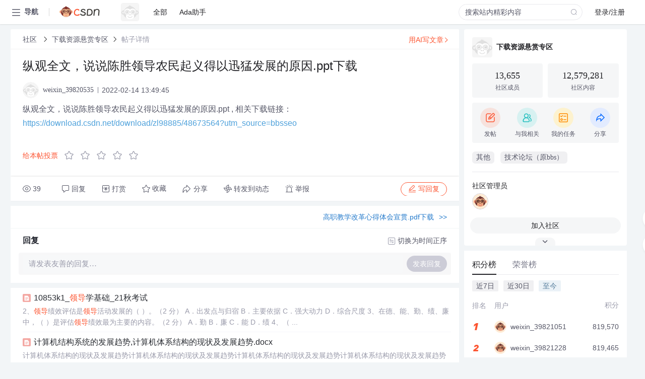

--- FILE ---
content_type: text/html; charset=utf-8
request_url: https://bbs.csdn.net/topics/604752551
body_size: 14433
content:
<!doctype html><html lang="zh" data-server-rendered="true" data-v-6816b447><head><title>纵观全文&amp;#xff0c;说说陈胜领导农民起义得以迅猛发展的原因.ppt下载-CSDN社区</title> <meta name="keywords" content=""> <meta name="description" content="以下内容是CSDN社区关于纵观全文&amp;#xff0c;说说陈胜领导农民起义得以迅猛发展的原因.ppt下载相关内容，如果想了解更多关于下载资源悬赏专区社区其他内容，请访问CSDN社区。"> <meta http-equiv="content-type" content="text/html;charset=utf-8"> <meta name="viewport" content="width=device-width"> <meta name="referrer" content="always"> <!----> <!----> <meta name="applicable-device" content="pc"> <!----> <!----> <!----> <!----> <!----> <!----> <!----> <link rel="shortcut icon" href="https://g.csdnimg.cn/static/logo/favicon32.ico" type="image/x-icon"> <link rel="canonical" href="https://bbs.csdn.net/topics/604752551"> 
          <meta name="csdnFooter" content='{"type":"2","el":".public_pc_right_footer2020"}'>
       <!----> 
          <meta name="report" content={"spm":"1035.2249","pid":"ucenter","extra":"{\"id\":381,\"topicId\":604752551}"} />
       <script src="https://g.csdnimg.cn/??lib/jquery/1.12.4/jquery.min.js,user-tooltip/2.7/user-tooltip.js,lib/qrcode/1.0.0/qrcode.min.js"></script> <script src='//g.csdnimg.cn/common/csdn-report/report.js' type='text/javascript'></script> 
         <script src="https://g.csdnimg.cn/user-ordercart/2.1.0/user-ordercart.js?ts=2.1.0"></script>
       <!----> 
          <script src="https://g.csdnimg.cn/common/csdn-login-box/csdn-login-box.js" defer></script>
       
         <script src="https://g.csdnimg.cn/user-ordertip/3.0.2/user-ordertip.js?t=3.0.2"></script>
       <!----> <!----> 
         <script src="https://g.csdnimg.cn/user-accusation/1.0.3/user-accusation.js"></script>
       
        <script type="application/ld+json">
          {
            "@context": "https://ziyuan.baidu.com/contexts/cambrian.jsonld",
            "@id": "https://bbs.csdn.net/topics/604752551",
            "appid": "1638831770136827",
            "pubDate": "2022-02-14T13:49:45+08:00",
            "title": "纵观全文&#xff0c;说说陈胜领导农民起义得以迅猛发展的原因.ppt下载",
            "upDate": "2022-02-14T13:49:50+08:00"
          }
        </script>
       <!----> <!----> <!----> <!----><link rel="stylesheet" href="https://csdnimg.cn/release/cmsfe/public/css/common.3b782f12.css"><link rel="stylesheet" href="https://csdnimg.cn/release/cmsfe/public/css/tpl/ccloud-detail/index.9badf0c8.css"></head> <body><!----> <div id="app"><div><div class="main"><div class="page-container page-component"><div data-v-6816b447><div class="home_wrap" style="padding-top:48px;background-color:#f2f5f7;" data-v-6816b447><div data-v-6816b447>
        <script type="text/javascript" src="https://g.csdnimg.cn/lib/swiper/6.0.4/js/swiper.js" defer></script>
      </div> <div id="floor-user-content_562" data-editor="1111" data-v-6816b447><div comp-data="[object Object]" data-v-229a00b0><div data-v-51b52e74 data-v-229a00b0><div id="pub-short" data-v-51b52e74></div> <div id="pub-long" data-v-51b52e74></div></div> <!----> <div class="content detail-content-box cloud-maintainer" data-v-229a00b0><div class="detail-container com-list-box" data-v-4a5a7f56 data-v-229a00b0><div class="detail-main" data-v-4a5a7f56><div class="inner" data-v-4a5a7f56><div class="msgComponent" data-v-56585d28 data-v-4a5a7f56><!----> <div class="cloud-breadcrumb" data-v-56585d28><div aria-label="Breadcrumb" role="navigation" class="el-breadcrumb" data-v-56585d28><span class="el-breadcrumb__item" data-v-56585d28><span role="link" class="el-breadcrumb__inner"><a href="https://bbs.csdn.net" class="active" data-v-56585d28>
          社区
        </a></span><span role="presentation" class="el-breadcrumb__separator"></span></span> <span class="el-breadcrumb__item" data-v-56585d28><span role="link" class="el-breadcrumb__inner"><a href="https://bbs.csdn.net/forums/DownloadReward" class="active" data-v-56585d28>下载资源悬赏专区</a></span><span role="presentation" class="el-breadcrumb__separator"></span></span> <!----> <span class="el-breadcrumb__item" data-v-56585d28><span role="link" class="el-breadcrumb__inner"><a href="" class="forbit" data-v-56585d28>帖子详情</a></span><span role="presentation" class="el-breadcrumb__separator"></span></span></div></div> <!----> <div class="type-main" data-v-56585d28><!----> <div class="rich-text msg-item msg-rich" data-v-0c168368 data-v-56585d28><div class="item-desc-wrap" data-v-0c168368><div class="item-title" data-v-0c168368><!----> <div class="blog" style="padding-top: 17px;" data-v-0c168368><div class="flex align-items-center" data-v-0c168368><!----> <h1 data-v-0c168368>纵观全文&#xff0c;说说陈胜领导农民起义得以迅猛发展的原因.ppt下载</h1></div> <div class="user-card" data-v-0c168368><div class="user-title flex align-center" data-v-21e3c89c data-v-0c168368><a href="https://blog.csdn.net/weixin_39820535" target="_blank" class="flex align-center" data-v-21e3c89c><img src="https://g.csdnimg.cn/static/user-img/default-user.png" alt class="head" data-v-21e3c89c> <span class="name" data-v-21e3c89c>weixin_39820535</span></a> <span class="cop flex1" data-v-21e3c89c><!----> <!----> <!----> <span class="cop-p time" data-v-21e3c89c>2022-02-14 13:49:45</span>  <!----></span> <div class="foot-btn-more" data-v-21e3c89c><!----> <!----></div></div></div> <!----> <!----> <!----> <div id="blogDetail2" class="markdown_views htmledit_views" data-v-0c168368>纵观全文&#xff0c;说说陈胜领导农民起义得以迅猛发展的原因.ppt
, 相关下载链接&#xff1a;<a href="https://download.csdn.net/download/zl98885/48673564?utm_source&#61;bbsseo">https://download.csdn.net/download/zl98885/48673564?utm_source&#61;bbsseo</a></div></div></div></div> <div class="test" data-v-0c168368>
      ...全文
    </div> <!----></div> <!----> <!----> <!----> <!----> <!----> <div class="vote-outer" style="margin-bottom: 16px;" data-v-56585d28><div class="vote-content" data-v-6331320d data-v-56585d28></div></div> <div class="rates-outer flex align-items-center" data-v-756eb1fa data-v-56585d28><!----> <div role="slider" aria-valuenow="0" aria-valuemin="0" aria-valuemax="5" tabindex="0" class="el-rate" data-v-756eb1fa><span class="el-rate__item" style="cursor:pointer;"><i class="el-rate__icon el-icon-star-off" style="color:#999AAA;"><!----></i></span><span class="el-rate__item" style="cursor:pointer;"><i class="el-rate__icon el-icon-star-off" style="color:#999AAA;"><!----></i></span><span class="el-rate__item" style="cursor:pointer;"><i class="el-rate__icon el-icon-star-off" style="color:#999AAA;"><!----></i></span><span class="el-rate__item" style="cursor:pointer;"><i class="el-rate__icon el-icon-star-off" style="color:#999AAA;"><!----></i></span><span class="el-rate__item" style="cursor:pointer;"><i class="el-rate__icon el-icon-star-off" style="color:#999AAA;"><!----></i></span><span class="el-rate__text" style="color:#555666;"></span></div></div> <!----> <!----></div> <div class="detail-commentbar-box" data-v-56585d28><div class="commentToolbar" data-v-d10a0ac8 data-v-56585d28><div class="user-operate clearTpaErr" data-v-d10a0ac8><span class="sacn" data-v-d10a0ac8><i class="tool-icon icon-sacn" data-v-d10a0ac8></i><span class="num" data-v-d10a0ac8>39</span></span> <span data-report-click="{&quot;spm&quot;:&quot;3001.5988&quot;}" class="reply" data-v-d10a0ac8><i class="tool-icon icon-reply" data-v-d10a0ac8></i><span data-v-d10a0ac8>回复</span></span> <!----> <span class="pay-money" data-v-d10a0ac8><i class="tool-icon icon-pay" data-v-d10a0ac8></i><span data-v-d10a0ac8>打赏</span></span> <span data-report-click="{&quot;spm&quot;:&quot;3001.5987&quot;}" class="collect" data-v-d10a0ac8><i class="tool-icon icon-collect" data-v-d10a0ac8></i>收藏<!----></span> <div class="handle-item share" data-v-ca030a68 data-v-d10a0ac8><span height="384" data-v-ca030a68><div role="tooltip" id="el-popover-6200" aria-hidden="true" class="el-popover el-popper popo share-popover" style="width:265px;display:none;"><!----><div id="tool-QRcode" class="QRcode" data-v-ca030a68><img src="https://csdnimg.cn/release/cmsfe/public/img/shareBg2.05330abf.png" alt="" class="share-bg" data-v-ca030a68> <div class="share-bg-box" data-v-ca030a68><div class="share-content" data-v-ca030a68><img src="https://g.csdnimg.cn/static/user-img/default-user.png" alt="" class="share-avatar" data-v-ca030a68> <div class="share-tit" data-v-ca030a68>纵观全文&amp;#xff0c;说说陈胜领导农民起义得以迅猛发展的原因.ppt下载</div> <div class="share-dec" data-v-ca030a68>纵观全文，说说陈胜领导农民起义得以迅猛发展的原因.ppt , 相关下载链接：https://download.csdn.net/download/zl98885/48673564?utm_source=bbsseo</div> <span class="copy-share-url" data-v-ca030a68>复制链接</span> <div class="shareText" data-v-ca030a68>
            
          </div></div> <div class="share-code" data-v-ca030a68><div class="qrcode" data-v-ca030a68></div> <div class="share-code-text" data-v-ca030a68>扫一扫</div></div></div></div> </div><span class="el-popover__reference-wrapper"><div class="tool-btn share" data-v-d10a0ac8><i class="cty-share" data-v-d10a0ac8></i> <span data-v-d10a0ac8>分享</span></div></span></span></div> <span class="blink-btn" data-v-d10a0ac8><i class="icon-blink" data-v-d10a0ac8></i> <span data-v-d10a0ac8>转发到动态</span></span> <!----> <!----> <span class="report" data-v-d10a0ac8><i class="tool-icon icon-report" data-v-d10a0ac8></i><span data-v-d10a0ac8>举报</span></span> <div class="edit-item" data-v-829a41e2 data-v-d10a0ac8><!----></div> <!----> <div class="reply-box" data-v-d10a0ac8><span data-report-click="{&quot;spm&quot;:&quot;3001.5990&quot;}" class="reply reply-act" data-v-d10a0ac8><i class="icon-edit" data-v-d10a0ac8></i>
        写回复</span></div></div> <!----> <!----> <!----> <!----> <div class="el-dialog__wrapper" style="display:none;" data-v-d10a0ac8><div role="dialog" aria-modal="true" aria-label="配置赞助广告" class="el-dialog topicad-dialog" style="margin-top:15vh;width:500px;"><div class="el-dialog__header"><span class="el-dialog__title">配置赞助广告</span><button type="button" aria-label="Close" class="el-dialog__headerbtn"><i class="el-dialog__close el-icon el-icon-close"></i></button></div><!----><div class="el-dialog__footer"><span class="dialog-footer"><button type="button" class="el-button el-button--default el-button--middle"><!----><!----><span>取 消</span></button> <button type="button" class="el-button el-button--primary submit"><!----><!----><span>
      确 定
    </span></button></span></div></div></div></div></div> <!----> <a href="https://mp.csdn.net/edit?guide=1" target="_blank" data-report-click="{&quot;spm&quot;:&quot;3001.9713&quot;}" data-report-query="spm=3001.9713" class="ai-assistant-entrance" data-v-56585d28><span data-v-56585d28>用AI写文章</span> <span class="r-arrow" data-v-56585d28></span></a></div> <!----> <div class="Comment" data-v-aeae4ab6 data-v-4a5a7f56><!----> <header class="reply-header" data-v-aeae4ab6><div class="reply-info" data-v-aeae4ab6><!---->回复</div> <div class="rit-btn" data-v-aeae4ab6><i class="icon icon-switch" data-v-aeae4ab6></i> <span data-v-aeae4ab6>切换为时间正序</span></div></header> <div class="comment-plugin" data-v-1ba719dd data-v-aeae4ab6><div class="init-box" data-v-1ba719dd><div class="input-box" data-v-1ba719dd>请发表友善的回复…</div> <div class="btn-reply" data-v-1ba719dd>发表回复</div></div> <div data-v-1ba719dd><div class="rich-editor detailReplay" style="display:none;" data-v-06960096 data-v-1ba719dd><!----> <!----> <!----> <div id="mdEditor" class="area" data-v-06960096></div></div></div> <div class="el-dialog__wrapper" style="display:none;" data-v-1ba719dd><div role="dialog" aria-modal="true" aria-label="dialog" class="el-dialog redEnvolope-form-reward-dialog" style="margin-top:15vh;width:400px;"><div class="el-dialog__header"><div class="el-dialog__custom-header"><span class="main_title">打赏红包</span> <img src="[data-uri]" alt="" class="close"></div><!----></div><!----><div class="el-dialog__footer"><span class="dialog-footer"><div class="pay-number"><span>需支付:</span> <span>0.00 </span> <span>元</span></div> <button type="button" class="el-button el-button--default el-button--middle"><!----><!----><span>取 消</span></button> <button type="button" class="el-button el-button--primary disable submit"><!----><!----><span>确 定</span></button></span></div></div></div></div> <!----> <!----></div> <xg-player examineInfo="[object Object]" optionsConfig="[object Object]" data-v-4a5a7f56></xg-player> <div class="recommendList" data-v-ca2d15ac data-v-4a5a7f56><div data-report-view="{&quot;mod&quot;:&quot;popu_645&quot;,&quot;index&quot;:&quot;1&quot;,&quot;dest&quot;:&quot;https://blog.csdn.net/szbnjyedu/article/details/122294821&quot;,&quot;strategy&quot;:&quot;2~default~OPENSEARCH~Rate&quot;,&quot;extra&quot;:&quot;{\&quot;utm_medium\&quot;:\&quot;distribute.pc_relevant_bbs_down_v2.none-task-blog-2~default~OPENSEARCH~Rate-1-122294821-bbs-604752551.264^v3^pc_relevant_bbs_down_v2_default\&quot;,\&quot;dist_request_id\&quot;:\&quot;1768361446906_50235\&quot;}&quot;,&quot;spm&quot;:&quot;1035.2023.3001.6557&quot;}" class="list-item" data-v-ca2d15ac><div class="recommend-title" data-v-ca2d15ac><img src="[data-uri]" alt data-v-ca2d15ac> <a target="_blank" href="https://blog.csdn.net/szbnjyedu/article/details/122294821" data-report-click="{&quot;mod&quot;:&quot;popu_645&quot;,&quot;index&quot;:&quot;1&quot;,&quot;dest&quot;:&quot;https://blog.csdn.net/szbnjyedu/article/details/122294821&quot;,&quot;strategy&quot;:&quot;2~default~OPENSEARCH~Rate&quot;,&quot;extra&quot;:&quot;{\&quot;utm_medium\&quot;:\&quot;distribute.pc_relevant_bbs_down_v2.none-task-blog-2~default~OPENSEARCH~Rate-1-122294821-bbs-604752551.264^v3^pc_relevant_bbs_down_v2_default\&quot;,\&quot;dist_request_id\&quot;:\&quot;1768361446906_50235\&quot;}&quot;,&quot;spm&quot;:&quot;1035.2023.3001.6557&quot;}" data-report-query="spm=1035.2023.3001.6557&amp;utm_medium=distribute.pc_relevant_bbs_down_v2.none-task-blog-2~default~OPENSEARCH~Rate-1-122294821-bbs-604752551.264^v3^pc_relevant_bbs_down_v2_default&amp;depth_1-utm_source=distribute.pc_relevant_bbs_down_v2.none-task-blog-2~default~OPENSEARCH~Rate-1-122294821-bbs-604752551.264^v3^pc_relevant_bbs_down_v2_default" class="title" data-v-ca2d15ac>10853k1_<em>领导</em>学基础_21秋考试</a></div> <a target="_blank" href="https://blog.csdn.net/szbnjyedu/article/details/122294821" data-report-click="{&quot;mod&quot;:&quot;popu_645&quot;,&quot;index&quot;:&quot;1&quot;,&quot;dest&quot;:&quot;https://blog.csdn.net/szbnjyedu/article/details/122294821&quot;,&quot;strategy&quot;:&quot;2~default~OPENSEARCH~Rate&quot;,&quot;extra&quot;:&quot;{\&quot;utm_medium\&quot;:\&quot;distribute.pc_relevant_bbs_down_v2.none-task-blog-2~default~OPENSEARCH~Rate-1-122294821-bbs-604752551.264^v3^pc_relevant_bbs_down_v2_default\&quot;,\&quot;dist_request_id\&quot;:\&quot;1768361446906_50235\&quot;}&quot;,&quot;spm&quot;:&quot;1035.2023.3001.6557&quot;}" data-report-query="spm=1035.2023.3001.6557&amp;utm_medium=distribute.pc_relevant_bbs_down_v2.none-task-blog-2~default~OPENSEARCH~Rate-1-122294821-bbs-604752551.264^v3^pc_relevant_bbs_down_v2_default&amp;depth_1-utm_source=distribute.pc_relevant_bbs_down_v2.none-task-blog-2~default~OPENSEARCH~Rate-1-122294821-bbs-604752551.264^v3^pc_relevant_bbs_down_v2_default" class="desc" data-v-ca2d15ac>2、<em>领导</em>绩效评估是<em>领导</em>活动发展的（ ）。（2 分） A．出发点与归宿 B．主要依据 C．强大动力 D．综合尺度 3、在德、能、勤、绩、廉中，（ ）是评估<em>领导</em>绩效最为主要的内容。（2 分） A．勤 B．廉 C．能 D．绩 4、（ ...</a></div><div data-report-view="{&quot;mod&quot;:&quot;popu_645&quot;,&quot;index&quot;:&quot;2&quot;,&quot;dest&quot;:&quot;https://blog.csdn.net/weixin_42298760/article/details/119075992&quot;,&quot;strategy&quot;:&quot;2~default~OPENSEARCH~Rate&quot;,&quot;extra&quot;:&quot;{\&quot;utm_medium\&quot;:\&quot;distribute.pc_relevant_bbs_down_v2.none-task-blog-2~default~OPENSEARCH~Rate-2-119075992-bbs-604752551.264^v3^pc_relevant_bbs_down_v2_default\&quot;,\&quot;dist_request_id\&quot;:\&quot;1768361446906_50235\&quot;}&quot;,&quot;spm&quot;:&quot;1035.2023.3001.6557&quot;}" class="list-item" data-v-ca2d15ac><div class="recommend-title" data-v-ca2d15ac><img src="[data-uri]" alt data-v-ca2d15ac> <a target="_blank" href="https://blog.csdn.net/weixin_42298760/article/details/119075992" data-report-click="{&quot;mod&quot;:&quot;popu_645&quot;,&quot;index&quot;:&quot;2&quot;,&quot;dest&quot;:&quot;https://blog.csdn.net/weixin_42298760/article/details/119075992&quot;,&quot;strategy&quot;:&quot;2~default~OPENSEARCH~Rate&quot;,&quot;extra&quot;:&quot;{\&quot;utm_medium\&quot;:\&quot;distribute.pc_relevant_bbs_down_v2.none-task-blog-2~default~OPENSEARCH~Rate-2-119075992-bbs-604752551.264^v3^pc_relevant_bbs_down_v2_default\&quot;,\&quot;dist_request_id\&quot;:\&quot;1768361446906_50235\&quot;}&quot;,&quot;spm&quot;:&quot;1035.2023.3001.6557&quot;}" data-report-query="spm=1035.2023.3001.6557&amp;utm_medium=distribute.pc_relevant_bbs_down_v2.none-task-blog-2~default~OPENSEARCH~Rate-2-119075992-bbs-604752551.264^v3^pc_relevant_bbs_down_v2_default&amp;depth_1-utm_source=distribute.pc_relevant_bbs_down_v2.none-task-blog-2~default~OPENSEARCH~Rate-2-119075992-bbs-604752551.264^v3^pc_relevant_bbs_down_v2_default" class="title" data-v-ca2d15ac>计算机结构系统的发展趋势,计算机体系结构的现状及发展趋势.docx</a></div> <a target="_blank" href="https://blog.csdn.net/weixin_42298760/article/details/119075992" data-report-click="{&quot;mod&quot;:&quot;popu_645&quot;,&quot;index&quot;:&quot;2&quot;,&quot;dest&quot;:&quot;https://blog.csdn.net/weixin_42298760/article/details/119075992&quot;,&quot;strategy&quot;:&quot;2~default~OPENSEARCH~Rate&quot;,&quot;extra&quot;:&quot;{\&quot;utm_medium\&quot;:\&quot;distribute.pc_relevant_bbs_down_v2.none-task-blog-2~default~OPENSEARCH~Rate-2-119075992-bbs-604752551.264^v3^pc_relevant_bbs_down_v2_default\&quot;,\&quot;dist_request_id\&quot;:\&quot;1768361446906_50235\&quot;}&quot;,&quot;spm&quot;:&quot;1035.2023.3001.6557&quot;}" data-report-query="spm=1035.2023.3001.6557&amp;utm_medium=distribute.pc_relevant_bbs_down_v2.none-task-blog-2~default~OPENSEARCH~Rate-2-119075992-bbs-604752551.264^v3^pc_relevant_bbs_down_v2_default&amp;depth_1-utm_source=distribute.pc_relevant_bbs_down_v2.none-task-blog-2~default~OPENSEARCH~Rate-2-119075992-bbs-604752551.264^v3^pc_relevant_bbs_down_v2_default" class="desc" data-v-ca2d15ac>计算机体系结构的现状及发展趋势计算机体系结构的现状及发展趋势计算机体系结构的现状及发展趋势计算机体系结构的现状及发展趋势 1.计算机体系结构计算机体系结构计算机体系结构计算机体系结构现状现状现状现状概述...</a></div><div data-report-view="{&quot;mod&quot;:&quot;popu_645&quot;,&quot;index&quot;:&quot;3&quot;,&quot;dest&quot;:&quot;https://blog.csdn.net/aibiba0894/article/details/102412069&quot;,&quot;strategy&quot;:&quot;2~default~OPENSEARCH~Rate&quot;,&quot;extra&quot;:&quot;{\&quot;utm_medium\&quot;:\&quot;distribute.pc_relevant_bbs_down_v2.none-task-blog-2~default~OPENSEARCH~Rate-3-102412069-bbs-604752551.264^v3^pc_relevant_bbs_down_v2_default\&quot;,\&quot;dist_request_id\&quot;:\&quot;1768361446906_50235\&quot;}&quot;,&quot;spm&quot;:&quot;1035.2023.3001.6557&quot;}" class="list-item" data-v-ca2d15ac><div class="recommend-title" data-v-ca2d15ac><img src="[data-uri]" alt data-v-ca2d15ac> <a target="_blank" href="https://blog.csdn.net/aibiba0894/article/details/102412069" data-report-click="{&quot;mod&quot;:&quot;popu_645&quot;,&quot;index&quot;:&quot;3&quot;,&quot;dest&quot;:&quot;https://blog.csdn.net/aibiba0894/article/details/102412069&quot;,&quot;strategy&quot;:&quot;2~default~OPENSEARCH~Rate&quot;,&quot;extra&quot;:&quot;{\&quot;utm_medium\&quot;:\&quot;distribute.pc_relevant_bbs_down_v2.none-task-blog-2~default~OPENSEARCH~Rate-3-102412069-bbs-604752551.264^v3^pc_relevant_bbs_down_v2_default\&quot;,\&quot;dist_request_id\&quot;:\&quot;1768361446906_50235\&quot;}&quot;,&quot;spm&quot;:&quot;1035.2023.3001.6557&quot;}" data-report-query="spm=1035.2023.3001.6557&amp;utm_medium=distribute.pc_relevant_bbs_down_v2.none-task-blog-2~default~OPENSEARCH~Rate-3-102412069-bbs-604752551.264^v3^pc_relevant_bbs_down_v2_default&amp;depth_1-utm_source=distribute.pc_relevant_bbs_down_v2.none-task-blog-2~default~OPENSEARCH~Rate-3-102412069-bbs-604752551.264^v3^pc_relevant_bbs_down_v2_default" class="title" data-v-ca2d15ac>怎样做出优秀的扁平化设计风格 <em>PPT</em> 或 Keynote 幻灯片演示文稿？（装）</a></div> <a target="_blank" href="https://blog.csdn.net/aibiba0894/article/details/102412069" data-report-click="{&quot;mod&quot;:&quot;popu_645&quot;,&quot;index&quot;:&quot;3&quot;,&quot;dest&quot;:&quot;https://blog.csdn.net/aibiba0894/article/details/102412069&quot;,&quot;strategy&quot;:&quot;2~default~OPENSEARCH~Rate&quot;,&quot;extra&quot;:&quot;{\&quot;utm_medium\&quot;:\&quot;distribute.pc_relevant_bbs_down_v2.none-task-blog-2~default~OPENSEARCH~Rate-3-102412069-bbs-604752551.264^v3^pc_relevant_bbs_down_v2_default\&quot;,\&quot;dist_request_id\&quot;:\&quot;1768361446906_50235\&quot;}&quot;,&quot;spm&quot;:&quot;1035.2023.3001.6557&quot;}" data-report-query="spm=1035.2023.3001.6557&amp;utm_medium=distribute.pc_relevant_bbs_down_v2.none-task-blog-2~default~OPENSEARCH~Rate-3-102412069-bbs-604752551.264^v3^pc_relevant_bbs_down_v2_default&amp;depth_1-utm_source=distribute.pc_relevant_bbs_down_v2.none-task-blog-2~default~OPENSEARCH~Rate-3-102412069-bbs-604752551.264^v3^pc_relevant_bbs_down_v2_default" class="desc" data-v-ca2d15ac>不知道你有没有想过，为什么很人多的扁平化 <em>PPT</em> 是这个样子：                或者是这样：然而，还有一小撮人的扁平化 <em>PPT</em> 却拥有那么高颜值：为什么会产生这么大的差距呢？丑逼 <em>PPT</em> 应该如何逆袭成为帅逼呢？本文...</a></div><div data-report-view="{&quot;mod&quot;:&quot;popu_645&quot;,&quot;index&quot;:&quot;4&quot;,&quot;dest&quot;:&quot;https://blog.csdn.net/q2667526037/article/details/38366291&quot;,&quot;strategy&quot;:&quot;2~default~OPENSEARCH~Rate&quot;,&quot;extra&quot;:&quot;{\&quot;utm_medium\&quot;:\&quot;distribute.pc_relevant_bbs_down_v2.none-task-blog-2~default~OPENSEARCH~Rate-4-38366291-bbs-604752551.264^v3^pc_relevant_bbs_down_v2_default\&quot;,\&quot;dist_request_id\&quot;:\&quot;1768361446906_50235\&quot;}&quot;,&quot;spm&quot;:&quot;1035.2023.3001.6557&quot;}" class="list-item" data-v-ca2d15ac><div class="recommend-title" data-v-ca2d15ac><img src="[data-uri]" alt data-v-ca2d15ac> <a target="_blank" href="https://blog.csdn.net/q2667526037/article/details/38366291" data-report-click="{&quot;mod&quot;:&quot;popu_645&quot;,&quot;index&quot;:&quot;4&quot;,&quot;dest&quot;:&quot;https://blog.csdn.net/q2667526037/article/details/38366291&quot;,&quot;strategy&quot;:&quot;2~default~OPENSEARCH~Rate&quot;,&quot;extra&quot;:&quot;{\&quot;utm_medium\&quot;:\&quot;distribute.pc_relevant_bbs_down_v2.none-task-blog-2~default~OPENSEARCH~Rate-4-38366291-bbs-604752551.264^v3^pc_relevant_bbs_down_v2_default\&quot;,\&quot;dist_request_id\&quot;:\&quot;1768361446906_50235\&quot;}&quot;,&quot;spm&quot;:&quot;1035.2023.3001.6557&quot;}" data-report-query="spm=1035.2023.3001.6557&amp;utm_medium=distribute.pc_relevant_bbs_down_v2.none-task-blog-2~default~OPENSEARCH~Rate-4-38366291-bbs-604752551.264^v3^pc_relevant_bbs_down_v2_default&amp;depth_1-utm_source=distribute.pc_relevant_bbs_down_v2.none-task-blog-2~default~OPENSEARCH~Rate-4-38366291-bbs-604752551.264^v3^pc_relevant_bbs_down_v2_default" class="title" data-v-ca2d15ac>最好用的pdf转<em>ppt</em>软件</a></div> <a target="_blank" href="https://blog.csdn.net/q2667526037/article/details/38366291" data-report-click="{&quot;mod&quot;:&quot;popu_645&quot;,&quot;index&quot;:&quot;4&quot;,&quot;dest&quot;:&quot;https://blog.csdn.net/q2667526037/article/details/38366291&quot;,&quot;strategy&quot;:&quot;2~default~OPENSEARCH~Rate&quot;,&quot;extra&quot;:&quot;{\&quot;utm_medium\&quot;:\&quot;distribute.pc_relevant_bbs_down_v2.none-task-blog-2~default~OPENSEARCH~Rate-4-38366291-bbs-604752551.264^v3^pc_relevant_bbs_down_v2_default\&quot;,\&quot;dist_request_id\&quot;:\&quot;1768361446906_50235\&quot;}&quot;,&quot;spm&quot;:&quot;1035.2023.3001.6557&quot;}" data-report-query="spm=1035.2023.3001.6557&amp;utm_medium=distribute.pc_relevant_bbs_down_v2.none-task-blog-2~default~OPENSEARCH~Rate-4-38366291-bbs-604752551.264^v3^pc_relevant_bbs_down_v2_default&amp;depth_1-utm_source=distribute.pc_relevant_bbs_down_v2.none-task-blog-2~default~OPENSEARCH~Rate-4-38366291-bbs-604752551.264^v3^pc_relevant_bbs_down_v2_default" class="desc" data-v-ca2d15ac>我们经常会遇到这种类似的案例，网上论文数据库有很多不错的PDF论文，当<em>下载</em>下来后一部分文件竟然打不开或是<em>下载</em>下来的内容出现了排版混乱的局面。因为这样的错误，不少用户不得不重新制作，投入更多的时间和精力...</a></div><div data-report-view="{&quot;mod&quot;:&quot;popu_645&quot;,&quot;index&quot;:&quot;5&quot;,&quot;dest&quot;:&quot;https://blog.csdn.net/weixin_39966130/article/details/111580576&quot;,&quot;strategy&quot;:&quot;2~default~OPENSEARCH~Rate&quot;,&quot;extra&quot;:&quot;{\&quot;utm_medium\&quot;:\&quot;distribute.pc_relevant_bbs_down_v2.none-task-blog-2~default~OPENSEARCH~Rate-5-111580576-bbs-604752551.264^v3^pc_relevant_bbs_down_v2_default\&quot;,\&quot;dist_request_id\&quot;:\&quot;1768361446906_50235\&quot;}&quot;,&quot;spm&quot;:&quot;1035.2023.3001.6557&quot;}" class="list-item" data-v-ca2d15ac><div class="recommend-title" data-v-ca2d15ac><img src="[data-uri]" alt data-v-ca2d15ac> <a target="_blank" href="https://blog.csdn.net/weixin_39966130/article/details/111580576" data-report-click="{&quot;mod&quot;:&quot;popu_645&quot;,&quot;index&quot;:&quot;5&quot;,&quot;dest&quot;:&quot;https://blog.csdn.net/weixin_39966130/article/details/111580576&quot;,&quot;strategy&quot;:&quot;2~default~OPENSEARCH~Rate&quot;,&quot;extra&quot;:&quot;{\&quot;utm_medium\&quot;:\&quot;distribute.pc_relevant_bbs_down_v2.none-task-blog-2~default~OPENSEARCH~Rate-5-111580576-bbs-604752551.264^v3^pc_relevant_bbs_down_v2_default\&quot;,\&quot;dist_request_id\&quot;:\&quot;1768361446906_50235\&quot;}&quot;,&quot;spm&quot;:&quot;1035.2023.3001.6557&quot;}" data-report-query="spm=1035.2023.3001.6557&amp;utm_medium=distribute.pc_relevant_bbs_down_v2.none-task-blog-2~default~OPENSEARCH~Rate-5-111580576-bbs-604752551.264^v3^pc_relevant_bbs_down_v2_default&amp;depth_1-utm_source=distribute.pc_relevant_bbs_down_v2.none-task-blog-2~default~OPENSEARCH~Rate-5-111580576-bbs-604752551.264^v3^pc_relevant_bbs_down_v2_default" class="title" data-v-ca2d15ac>像素和厘米怎么换算_二级真题15套<em>PPT</em>：px像素坑了好多人！  只能“死记硬背”...</a></div> <a target="_blank" href="https://blog.csdn.net/weixin_39966130/article/details/111580576" data-report-click="{&quot;mod&quot;:&quot;popu_645&quot;,&quot;index&quot;:&quot;5&quot;,&quot;dest&quot;:&quot;https://blog.csdn.net/weixin_39966130/article/details/111580576&quot;,&quot;strategy&quot;:&quot;2~default~OPENSEARCH~Rate&quot;,&quot;extra&quot;:&quot;{\&quot;utm_medium\&quot;:\&quot;distribute.pc_relevant_bbs_down_v2.none-task-blog-2~default~OPENSEARCH~Rate-5-111580576-bbs-604752551.264^v3^pc_relevant_bbs_down_v2_default\&quot;,\&quot;dist_request_id\&quot;:\&quot;1768361446906_50235\&quot;}&quot;,&quot;spm&quot;:&quot;1035.2023.3001.6557&quot;}" data-report-query="spm=1035.2023.3001.6557&amp;utm_medium=distribute.pc_relevant_bbs_down_v2.none-task-blog-2~default~OPENSEARCH~Rate-5-111580576-bbs-604752551.264^v3^pc_relevant_bbs_down_v2_default&amp;depth_1-utm_source=distribute.pc_relevant_bbs_down_v2.none-task-blog-2~default~OPENSEARCH~Rate-5-111580576-bbs-604752551.264^v3^pc_relevant_bbs_down_v2_default" class="desc" data-v-ca2d15ac>全国计算机二级高级Office科目，真题15套<em>PPT</em>存在一个出题不严谨的问题！计算机二级真题第15套<em>PPT</em>如下：题目要求：将图片大小设置为：100px(高)×150px(宽)px？什么单位？学过ps或其他平面设计软件的同学应该知道：px...</a></div></div></div></div> <div class="public_pc_right_footer2020" style="display:none;" data-v-4a5a7f56></div></div> <div id="right-floor-user-content_562" data-editor="{&quot;type&quot;:&quot;floor&quot;,&quot;pageId&quot;:143,&quot;floorId&quot;:562}" class="user-right-floor right-box main-box detail-user-right" data-v-229a00b0><div class="__vuescroll" style="height:100%;width:100%;padding:0;position:relative;overflow:hidden;"><div class="__panel __hidebar" style="position:relative;box-sizing:border-box;height:100%;overflow-y:hidden;overflow-x:hidden;transform-origin:;transform:;"><div class="__view" style="position:relative;box-sizing:border-box;min-width:100%;min-height:100%;"><!----><div comp-data="[object Object]" baseInfo="[object Object]" community="[object Object]" class="introduce" data-v-4722a3ae><div class="introduce-title" data-v-4722a3ae><div class="img-info" data-v-4722a3ae><a href="https://bbs.csdn.net/forums/DownloadReward" class="community-img" data-v-4722a3ae><img src="https://g.csdnimg.cn/static/user-img/default-user.png" alt data-v-4722a3ae> <div title="下载资源悬赏专区" class="community-name" data-v-4722a3ae>
          下载资源悬赏专区
        </div></a></div></div> <div class="content" data-v-4722a3ae><div class="detail" data-v-4722a3ae><div title="13655" class="item" data-v-4722a3ae><p class="num" data-v-4722a3ae>
          13,655
          </p> <p class="desc" data-v-4722a3ae>
          社区成员
        </p></div> <div title="12579281" class="item" data-v-4722a3ae><a href="https://bbs.csdn.net/forums/DownloadReward" target="_blank" data-v-4722a3ae><p class="num" data-v-4722a3ae>
            12,579,281 
            </p> <p class="desc" data-v-4722a3ae>
            社区内容
          </p></a></div></div> <div class="detail-btns" data-v-4722a3ae><div class="community-ctrl-btns_wrapper" data-v-0ebf603c data-v-4722a3ae><div class="community-ctrl-btns" data-v-0ebf603c><div class="community-ctrl-btns_item" data-v-0ebf603c><div data-v-160be461 data-v-0ebf603c><div data-report-click="{&quot;spm&quot;:&quot;3001.5975&quot;}" data-v-160be461><img src="https://csdnimg.cn/release/cmsfe/public/img/topic.427195d5.png" alt="" class="img sendTopic" data-v-160be461 data-v-0ebf603c> <span data-v-160be461 data-v-0ebf603c>发帖</span></div> <!----> <!----></div></div><div class="community-ctrl-btns_item" data-v-0ebf603c><div data-v-0ebf603c><img src="https://csdnimg.cn/release/cmsfe/public/img/me.40a70ab0.png" alt="" class="img me" data-v-0ebf603c> <span data-v-0ebf603c>与我相关</span></div></div><div class="community-ctrl-btns_item" data-v-0ebf603c><div data-v-0ebf603c><img src="https://csdnimg.cn/release/cmsfe/public/img/task.87b52881.png" alt="" class="img task" data-v-0ebf603c> <span data-v-0ebf603c>我的任务</span></div></div><div class="community-ctrl-btns_item" data-v-0ebf603c><div class="community-share" data-v-4ca34db9 data-v-0ebf603c><div class="handle-item share" data-v-ca030a68 data-v-4ca34db9><span height="384" data-v-ca030a68><div role="tooltip" id="el-popover-4199" aria-hidden="true" class="el-popover el-popper popo share-popover" style="width:265px;display:none;"><!----><div id="tool-QRcode" class="QRcode" data-v-ca030a68><img src="https://csdnimg.cn/release/cmsfe/public/img/shareBg2.05330abf.png" alt="" class="share-bg" data-v-ca030a68> <div class="share-bg-box" data-v-ca030a68><div class="share-content" data-v-ca030a68><img src="https://g.csdnimg.cn/static/user-img/default-user.png" alt="" class="share-avatar" data-v-ca030a68> <div class="share-tit" data-v-ca030a68>下载资源悬赏专区</div> <div class="share-dec" data-v-ca030a68>CSDN 下载资源悬赏专区</div> <span class="copy-share-url" data-v-ca030a68>复制链接</span> <div class="shareText" data-v-ca030a68>
            
          </div></div> <div class="share-code" data-v-ca030a68><div class="qrcode" data-v-ca030a68></div> <div class="share-code-text" data-v-ca030a68>扫一扫</div></div></div></div> </div><span class="el-popover__reference-wrapper"><div data-v-0ebf603c><img src="https://csdnimg.cn/release/cmsfe/public/img/share-circle.3e0b7822.png" alt="" class="img share" data-v-0ebf603c> <span data-v-0ebf603c>分享</span></div></span></span></div> <!----></div></div></div> <!----> <div data-v-4fb59baf data-v-0ebf603c><div class="el-dialog__wrapper ccloud-pop-outer2" style="display:none;" data-v-4fb59baf><div role="dialog" aria-modal="true" aria-label="dialog" class="el-dialog el-dialog--center" style="margin-top:15vh;width:70%;"><div class="el-dialog__header"><span class="el-dialog__title"></span><!----></div><!----><div class="el-dialog__footer"><span class="dialog-footer clearfix" data-v-4fb59baf><div class="confirm-btm fr" data-v-4fb59baf>确定</div></span></div></div></div></div></div></div></div> <div style="display:none;" data-v-4722a3ae data-v-4722a3ae><!----> <div class="introduce-desc" data-v-4722a3ae><div class="introduce-desc-title" data-v-4722a3ae>社区描述</div> <span data-v-4722a3ae> CSDN 下载资源悬赏专区 </span></div></div> <div class="introduce-text" data-v-4722a3ae><div class="label-box" data-v-4722a3ae><span class="label" data-v-4722a3ae>其他</span> <span class="label" data-v-4722a3ae>技术论坛（原bbs）</span> <!----></div></div> <!----> <div class="manage" data-v-4722a3ae><div class="manage-inner" data-v-4722a3ae><span data-v-4722a3ae>社区管理员</span> <ul data-v-4722a3ae><li data-v-4722a3ae><a href="https://blog.csdn.net/community_269" target="_blank" class="start-img" data-v-4722a3ae><img src="https://profile-avatar.csdnimg.cn/default.jpg!1" alt="下载资源悬赏专区社区" class="el-tooltip item" data-v-4722a3ae data-v-4722a3ae></a></li></ul></div></div> <div class="actions" data-v-4722a3ae><!----> <div style="flex:1;" data-v-4722a3ae><div class="join-btn" data-v-4722a3ae>
        加入社区
      </div></div> <!----> <!----></div> <div class="el-dialog__wrapper" style="display:none;" data-v-38c57799 data-v-4722a3ae><div role="dialog" aria-modal="true" aria-label="获取链接或二维码" class="el-dialog join-qrcode-dialog" style="margin-top:15vh;width:600px;"><div class="el-dialog__header"><span class="el-dialog__title">获取链接或二维码</span><button type="button" aria-label="Close" class="el-dialog__headerbtn"><i class="el-dialog__close el-icon el-icon-close"></i></button></div><!----><div class="el-dialog__footer"><span class="dialog-footer" data-v-38c57799></span></div></div></div> <div class="collapse-btn" data-v-4722a3ae><img src="[data-uri]" alt data-v-4722a3ae></div></div><!----><!----><div comp-data="[object Object]" baseInfo="[object Object]" typePage="detail" community="[object Object]" class="floor-user-right-rank" data-v-3d3affee><div class="el-tabs el-tabs--top" data-v-3d3affee><div class="el-tabs__header is-top"><div class="el-tabs__nav-wrap is-top"><div class="el-tabs__nav-scroll"><div role="tablist" class="el-tabs__nav is-top" style="transform:translateX(-0px);"><div class="el-tabs__active-bar is-top" style="width:0px;transform:translateX(0px);ms-transform:translateX(0px);webkit-transform:translateX(0px);"></div></div></div></div></div><div class="el-tabs__content"><div role="tabpanel" id="pane-integral" aria-labelledby="tab-integral" class="el-tab-pane" data-v-3d3affee></div><div role="tabpanel" aria-hidden="true" id="pane-3" aria-labelledby="tab-3" class="el-tab-pane" style="display:none;" data-v-3d3affee></div></div></div> <div class="floor-user-right-rank-score" data-v-608528ce data-v-3d3affee><div class="floor-user-right-rank-score-tabs" data-v-608528ce><ul data-v-608528ce><li data-v-608528ce>
        近7日
      </li><li data-v-608528ce>
        近30日
      </li><li class="active" data-v-608528ce>
        至今
      </li></ul></div> <div class="floor-user-right-rank-common" data-v-46cf600d data-v-608528ce><div class="rank-list" data-v-46cf600d><!----> <div class="no-data loading" data-v-46cf600d><i class="el-icon-loading" data-v-46cf600d></i> <p data-v-46cf600d>加载中</p></div> <!----> <a href="https:///DownloadReward/rank/list/total" target="_blank" class="show-more" data-v-46cf600d>
      查看更多榜单
    </a></div></div></div></div><div comp-data="[object Object]" baseInfo="[object Object]" typePage="detail" community="[object Object]" class="floor comunity-rule" data-v-3cfa4dbd><div class="title" data-v-3cfa4dbd>
    社区公告
  </div> <div class="contain" data-v-3cfa4dbd><div class="inner-content" data-v-3cfa4dbd>暂无公告</div></div></div><div comp-data="[object Object]" baseInfo="[object Object]" typePage="detail" community="[object Object]" class="user-right-adimg empty-arr" data-v-15c6aa4f><div class="adImgs" data-v-2a6389b9 data-v-15c6aa4f><!----> <div data-v-2a6389b9><div data-v-2a6389b9></div></div></div></div><div comp-data="[object Object]" baseInfo="[object Object]" typePage="detail" class="ai-entrance" data-v-eb1c454c><p data-v-eb1c454c>试试用AI创作助手写篇文章吧</p> <div class="entrance-btn-line" data-v-eb1c454c><a href="https://mp.csdn.net/edit?guide=1" target="_blank" data-report-click="{&quot;spm&quot;:&quot;3001.9712&quot;}" data-report-query="spm=3001.9712" class="entrance-btn" data-v-eb1c454c>+ 用AI写文章</a></div></div></div></div></div></div></div></div></div></div> <!----></div></div></div> <div>
        <script type="text/javascript" src="https://g.csdnimg.cn/common/csdn-footer/csdn-footer.js" data-isfootertrack="false" defer></script>
      </div></div></div><script> window.__INITIAL_STATE__= {"csrf":"WNvWLrxJ-17xoLP5fz5BWCO7D2KHJpf4gPyc","origin":"http:\u002F\u002Fbbs.csdn.net","isMobile":false,"cookie":"uuid_tt_dd=10_513188490-1768361446877-491299;","ip":"3.15.16.65","pageData":{"page":{"pageId":143,"title":"社区详情","keywords":"社区详情","description":"社区详情","ext":{"isMd":"true","armsfe1":"{pid:\"dyiaei5ihw@1a348e4d05c2c78\",appType:\"web\",imgUrl:\"https:\u002F\u002Farms-retcode.aliyuncs.com\u002Fr.png?\",sendResource:true,enableLinkTrace:true,behavior:true}","redPacketCfg":"{\"presetTitle\":[\"成就一亿技术人!\",\"大吉大利\",\"节日快乐\",\"Bug Free\",\"Hello World\",\"Be Greater Than Average!!\"],\"defaultTitle\":\"成就一亿技术人!\",\"preOpenSty\":{},\"redCardSty\":{}}","blogStar":"[{\"year\":\"2021\",\"enable\":true,\"communityIds\":[3859],\"url\":\"https:\u002F\u002Fbbs.csdn.net\u002Fsummary2021\"},{\"year\":\"2022\",\"enable\":true,\"communityIds\":[3860],\"url\":\"https:\u002F\u002Fbbs.csdn.net\u002Fsummary2022\"}]","mdVersion":"https:\u002F\u002Fcsdnimg.cn\u002Frelease\u002Fmarkdown-editor\u002F1.1.0\u002Fmarkdown-editor.js","componentSortCfg":"{   \"right\":[\"ratesInfo\",\"cty-profile\",\"pub-comp\",\"user-right-introduce\",\"post-event\",\"my-mission\", \"user-right-rank\",\"user-right-rule\",\"user-right-adimg\"] }","show_1024":"{\"enable\":false,\"useWhitelist\":false,\"whitelist\":[76215],\"home\":\"https:\u002F\u002F1111.csdn.net\u002F\",\"logo\":\"https:\u002F\u002Fimg-home.csdnimg.cn\u002Fimages\u002F20221104102741.png\",\"hideLive\":true}","iframes":"[\"3859\"]","pageCfg":"{\"disableDownloadPDF\": false,\"hideSponsor\":false}"}},"template":{"templateId":71,"templateComponentName":"ccloud-detail","title":"ccloud-detail","floorList":[{"floorId":562,"floorComponentName":"floor-user-content","title":"社区详情页","description":"社区详情页","indexOrder":3,"componentList":[{"componentName":"baseInfo","componentDataId":"cloud-detail1","componentConfigData":{},"relationType":3},{"componentName":"user-right-introduce","componentDataId":"","componentConfigData":{},"relationType":2},{"componentName":"user-recommend","componentDataId":"","componentConfigData":{},"relationType":2},{"componentName":"user-right-rank","componentDataId":"","componentConfigData":{},"relationType":2},{"componentName":"user-right-rule","componentDataId":"","componentConfigData":{},"relationType":2},{"componentName":"user-right-adimg","componentDataId":"","componentConfigData":{},"relationType":2},{"componentName":"default2014LiveRoom","componentDataId":"20221024DefaultLiveRoom","componentConfigData":{},"relationType":3}]}]},"data":{"baseInfo":{"customDomain":"","uriName":"DownloadReward","communityHomePage":"https:\u002F\u002Fbbs.csdn.net\u002Fforums\u002FDownloadReward","owner":{"userName":"community_269","nickName":"下载资源悬赏专区社区","avatarUrl":"https:\u002F\u002Fprofile-avatar.csdnimg.cn\u002Fdefault.jpg!1","position":"","companyName":""},"user":{"userRole":3,"userName":null,"nickName":null,"avatarUrl":null,"rank":null,"follow":2,"communityBase":null,"joinCollege":null,"isVIP":null},"community":{"name":"下载资源悬赏专区","description":"CSDN 下载资源悬赏专区","avatarUrl":"https:\u002F\u002Fg.csdnimg.cn\u002Fstatic\u002Fuser-img\u002Fdefault-user.png","qrCode":"","createTime":"2007-03-31","communityAvatarUrl":"https:\u002F\u002Fprofile-avatar.csdnimg.cn\u002Fdefault.jpg!1","communityNotice":null,"userCount":13655,"contentCount":12579281,"followersCount":9332,"communityRule":"","communityId":381,"bgImage":"","hashId":"y3w026rz","domain":"","uriName":"DownloadReward","externalDisplay":1,"adBanner":{"img":"","url":"","adType":0,"adCon":null},"rightBanner":{"img":"","url":"","adType":0,"adCon":null},"tagId":null,"tagName":null,"communityType":1,"communityApplyUrl":"https:\u002F\u002Fmarketing.csdn.net\u002Fquestions\u002FQ2106040308026533763","joinType":2,"visibleType":0,"collapse":0,"hideLeftSideBar":0,"topicMoveAble":0,"allowActions":{},"communityOwner":"community_269","tagNameInfo":{"provinceTag":null,"areaTag":null,"technologyTags":[{"id":135216,"name":"其他"}],"customTags":[{"id":6,"name":"技术论坛（原bbs）"}]}},"tabList":[{"tabId":1540,"tabName":"全部","tabUrl":"","tabSwitch":1,"tabType":4,"tabContribute":0,"cardType":0,"indexOrder":-1,"url":"https:\u002F\u002Fbbs.csdn.net\u002Fforums\u002FDownloadReward?typeId=1540","iframe":false,"sortType":1},{"tabId":1640320,"tabName":"Ada助手","tabUrl":"","tabSwitch":1,"tabType":2,"tabContribute":0,"cardType":0,"indexOrder":20,"url":"https:\u002F\u002Fbbs.csdn.net\u002Fforums\u002FDownloadReward?typeId=1640320","iframe":false,"sortType":1}],"dataResource":{"mediaType":"c_cloud","subResourceType":"8_c_cloud_long_text","showType":"long_text","tabId":0,"communityName":"下载资源悬赏专区","communityHomePageUrl":"https:\u002F\u002Fbbs.csdn.net\u002Fforums\u002FDownloadReward","communityType":1,"content":{"id":"604752551","contentId":604752551,"cateId":0,"cateName":null,"url":"https:\u002F\u002Fbbs.csdn.net\u002Ftopics\u002F604752551","shareUrl":"https:\u002F\u002Fbbs.csdn.net\u002Ftopics\u002F604752551","createTime":"2022-02-14 13:49:45","updateTime":"2022-02-14 13:49:50","resourceUsername":"weixin_39820535","best":0,"top":0,"text":null,"publishDate":"2022-02-14","lastReplyDate":"2022-02-14","type":"13","nickname":null,"avatar":"https:\u002F\u002Fg.csdnimg.cn\u002Fstatic\u002Fuser-img\u002Fdefault-user.png","username":"weixin_39820535","commentCount":0,"diggNum":0,"digg":false,"viewCount":39,"hit":false,"resourceSource":0,"status":10,"taskStatus":null,"expired":false,"taskCate":0,"taskAward":0,"taskExpired":null,"checkRedPacket":null,"avgScore":0,"totalScore":0,"topicTitle":"纵观全文&#xff0c;说说陈胜领导农民起义得以迅猛发展的原因.ppt下载","insertFirst":false,"likeInfo":null,"description":"纵观全文，说说陈胜领导农民起义得以迅猛发展的原因.ppt , 相关下载链接：https:\u002F\u002Fdownload.csdn.net\u002Fdownload\u002Fzl98885\u002F48673564?utm_source=bbsseo","coverImg":"https:\u002F\u002Fimg-home.csdnimg.cn\u002Fimages\u002F20221026062159.png","content":"纵观全文&#xff0c;说说陈胜领导农民起义得以迅猛发展的原因.ppt\n, 相关下载链接&#xff1a;\u003Ca href=\"https:\u002F\u002Fdownload.csdn.net\u002Fdownload\u002Fzl98885\u002F48673564?utm_source&#61;bbsseo\"\u003Ehttps:\u002F\u002Fdownload.csdn.net\u002Fdownload\u002Fzl98885\u002F48673564?utm_source&#61;bbsseo\u003C\u002Fa\u003E","mdContent":null,"pictures":null,"videoInfo":null,"linkInfo":null,"student":{"isCertification":false,"org":"","bala":""},"employee":{"isCertification":false,"org":"","bala":""},"userCertification":[],"dependId":"0","dependSubType":null,"videoUrl":null,"favoriteCount":0,"favoriteStatus":false,"taskType":null,"defaultScore":null,"syncAsk":false,"videoPlayLength":null},"communityUser":{"userName":"weixin_39820535","roleId":386,"roleType":0,"roleStatus":1,"honoraryId":0,"roleName":"","honoraryName":null,"communityNickname":"","communitySignature":""},"allowPost":false,"submitHistory":[{"user":{"registerurl":"https:\u002F\u002Fg.csdnimg.cn\u002Fstatic\u002Fuser-reg-year\u002F1x\u002F8.png","avatarurl":"https:\u002F\u002Fprofile-avatar.csdnimg.cn\u002Fdefault.jpg!1","nickname":"weixin_39820535","selfdesc":"","createdate":"2017-08-12 09:52:50","days":"3078","years":"8","username":"weixin_39820535","school":null,"company":null,"job":null},"userName":"weixin_39820535","event":"创建了帖子","body":"2022-02-14 13:49","editId":null}],"resourceExt":{}},"contentReply":{"pageNo":1,"pageSize":20,"totalPages":1,"totalCount":0,"total":0,"list":[],"maxPageSize":3000},"defaultActiveTab":1540,"recommends":[{"url":"https:\u002F\u002Fblog.csdn.net\u002Fszbnjyedu\u002Farticle\u002Fdetails\u002F122294821","title":"10853k1_\u003Cem\u003E领导\u003C\u002Fem\u003E学基础_21秋考试","desc":"2、\u003Cem\u003E领导\u003C\u002Fem\u003E绩效评估是\u003Cem\u003E领导\u003C\u002Fem\u003E活动发展的（ ）。（2 分） A．出发点与归宿 B．主要依据 C．强大动力 D．综合尺度 3、在德、能、勤、绩、廉中，（ ）是评估\u003Cem\u003E领导\u003C\u002Fem\u003E绩效最为主要的内容。（2 分） A．勤 B．廉 C．能 D．绩 4、（ ...","createTime":"2022-01-03 23:44:43","dataReportQuery":"spm=1035.2023.3001.6557&utm_medium=distribute.pc_relevant_bbs_down_v2.none-task-blog-2~default~OPENSEARCH~Rate-1-122294821-bbs-604752551.264^v3^pc_relevant_bbs_down_v2_default&depth_1-utm_source=distribute.pc_relevant_bbs_down_v2.none-task-blog-2~default~OPENSEARCH~Rate-1-122294821-bbs-604752551.264^v3^pc_relevant_bbs_down_v2_default","dataReportClick":"{\"mod\":\"popu_645\",\"index\":\"1\",\"dest\":\"https:\u002F\u002Fblog.csdn.net\u002Fszbnjyedu\u002Farticle\u002Fdetails\u002F122294821\",\"strategy\":\"2~default~OPENSEARCH~Rate\",\"extra\":\"{\\\"utm_medium\\\":\\\"distribute.pc_relevant_bbs_down_v2.none-task-blog-2~default~OPENSEARCH~Rate-1-122294821-bbs-604752551.264^v3^pc_relevant_bbs_down_v2_default\\\",\\\"dist_request_id\\\":\\\"1768361446906_50235\\\"}\",\"spm\":\"1035.2023.3001.6557\"}","dataReportView":"{\"mod\":\"popu_645\",\"index\":\"1\",\"dest\":\"https:\u002F\u002Fblog.csdn.net\u002Fszbnjyedu\u002Farticle\u002Fdetails\u002F122294821\",\"strategy\":\"2~default~OPENSEARCH~Rate\",\"extra\":\"{\\\"utm_medium\\\":\\\"distribute.pc_relevant_bbs_down_v2.none-task-blog-2~default~OPENSEARCH~Rate-1-122294821-bbs-604752551.264^v3^pc_relevant_bbs_down_v2_default\\\",\\\"dist_request_id\\\":\\\"1768361446906_50235\\\"}\",\"spm\":\"1035.2023.3001.6557\"}","type":"blog"},{"url":"https:\u002F\u002Fblog.csdn.net\u002Fweixin_42298760\u002Farticle\u002Fdetails\u002F119075992","title":"计算机结构系统的发展趋势,计算机体系结构的现状及发展趋势.docx","desc":"计算机体系结构的现状及发展趋势计算机体系结构的现状及发展趋势计算机体系结构的现状及发展趋势计算机体系结构的现状及发展趋势 1.计算机体系结构计算机体系结构计算机体系结构计算机体系结构现状现状现状现状概述...","createTime":"2021-07-24 21:22:47","dataReportQuery":"spm=1035.2023.3001.6557&utm_medium=distribute.pc_relevant_bbs_down_v2.none-task-blog-2~default~OPENSEARCH~Rate-2-119075992-bbs-604752551.264^v3^pc_relevant_bbs_down_v2_default&depth_1-utm_source=distribute.pc_relevant_bbs_down_v2.none-task-blog-2~default~OPENSEARCH~Rate-2-119075992-bbs-604752551.264^v3^pc_relevant_bbs_down_v2_default","dataReportClick":"{\"mod\":\"popu_645\",\"index\":\"2\",\"dest\":\"https:\u002F\u002Fblog.csdn.net\u002Fweixin_42298760\u002Farticle\u002Fdetails\u002F119075992\",\"strategy\":\"2~default~OPENSEARCH~Rate\",\"extra\":\"{\\\"utm_medium\\\":\\\"distribute.pc_relevant_bbs_down_v2.none-task-blog-2~default~OPENSEARCH~Rate-2-119075992-bbs-604752551.264^v3^pc_relevant_bbs_down_v2_default\\\",\\\"dist_request_id\\\":\\\"1768361446906_50235\\\"}\",\"spm\":\"1035.2023.3001.6557\"}","dataReportView":"{\"mod\":\"popu_645\",\"index\":\"2\",\"dest\":\"https:\u002F\u002Fblog.csdn.net\u002Fweixin_42298760\u002Farticle\u002Fdetails\u002F119075992\",\"strategy\":\"2~default~OPENSEARCH~Rate\",\"extra\":\"{\\\"utm_medium\\\":\\\"distribute.pc_relevant_bbs_down_v2.none-task-blog-2~default~OPENSEARCH~Rate-2-119075992-bbs-604752551.264^v3^pc_relevant_bbs_down_v2_default\\\",\\\"dist_request_id\\\":\\\"1768361446906_50235\\\"}\",\"spm\":\"1035.2023.3001.6557\"}","type":"blog"},{"url":"https:\u002F\u002Fblog.csdn.net\u002Faibiba0894\u002Farticle\u002Fdetails\u002F102412069","title":"怎样做出优秀的扁平化设计风格 \u003Cem\u003EPPT\u003C\u002Fem\u003E 或 Keynote 幻灯片演示文稿？（装）","desc":"不知道你有没有想过，为什么很人多的扁平化 \u003Cem\u003EPPT\u003C\u002Fem\u003E 是这个样子：                或者是这样：然而，还有一小撮人的扁平化 \u003Cem\u003EPPT\u003C\u002Fem\u003E 却拥有那么高颜值：为什么会产生这么大的差距呢？丑逼 \u003Cem\u003EPPT\u003C\u002Fem\u003E 应该如何逆袭成为帅逼呢？本文...","createTime":"2019-10-08 21:13:43","dataReportQuery":"spm=1035.2023.3001.6557&utm_medium=distribute.pc_relevant_bbs_down_v2.none-task-blog-2~default~OPENSEARCH~Rate-3-102412069-bbs-604752551.264^v3^pc_relevant_bbs_down_v2_default&depth_1-utm_source=distribute.pc_relevant_bbs_down_v2.none-task-blog-2~default~OPENSEARCH~Rate-3-102412069-bbs-604752551.264^v3^pc_relevant_bbs_down_v2_default","dataReportClick":"{\"mod\":\"popu_645\",\"index\":\"3\",\"dest\":\"https:\u002F\u002Fblog.csdn.net\u002Faibiba0894\u002Farticle\u002Fdetails\u002F102412069\",\"strategy\":\"2~default~OPENSEARCH~Rate\",\"extra\":\"{\\\"utm_medium\\\":\\\"distribute.pc_relevant_bbs_down_v2.none-task-blog-2~default~OPENSEARCH~Rate-3-102412069-bbs-604752551.264^v3^pc_relevant_bbs_down_v2_default\\\",\\\"dist_request_id\\\":\\\"1768361446906_50235\\\"}\",\"spm\":\"1035.2023.3001.6557\"}","dataReportView":"{\"mod\":\"popu_645\",\"index\":\"3\",\"dest\":\"https:\u002F\u002Fblog.csdn.net\u002Faibiba0894\u002Farticle\u002Fdetails\u002F102412069\",\"strategy\":\"2~default~OPENSEARCH~Rate\",\"extra\":\"{\\\"utm_medium\\\":\\\"distribute.pc_relevant_bbs_down_v2.none-task-blog-2~default~OPENSEARCH~Rate-3-102412069-bbs-604752551.264^v3^pc_relevant_bbs_down_v2_default\\\",\\\"dist_request_id\\\":\\\"1768361446906_50235\\\"}\",\"spm\":\"1035.2023.3001.6557\"}","type":"blog"},{"url":"https:\u002F\u002Fblog.csdn.net\u002Fq2667526037\u002Farticle\u002Fdetails\u002F38366291","title":"最好用的pdf转\u003Cem\u003Eppt\u003C\u002Fem\u003E软件","desc":"我们经常会遇到这种类似的案例，网上论文数据库有很多不错的PDF论文，当\u003Cem\u003E下载\u003C\u002Fem\u003E下来后一部分文件竟然打不开或是\u003Cem\u003E下载\u003C\u002Fem\u003E下来的内容出现了排版混乱的局面。因为这样的错误，不少用户不得不重新制作，投入更多的时间和精力...","createTime":"2014-08-04 10:38:20","dataReportQuery":"spm=1035.2023.3001.6557&utm_medium=distribute.pc_relevant_bbs_down_v2.none-task-blog-2~default~OPENSEARCH~Rate-4-38366291-bbs-604752551.264^v3^pc_relevant_bbs_down_v2_default&depth_1-utm_source=distribute.pc_relevant_bbs_down_v2.none-task-blog-2~default~OPENSEARCH~Rate-4-38366291-bbs-604752551.264^v3^pc_relevant_bbs_down_v2_default","dataReportClick":"{\"mod\":\"popu_645\",\"index\":\"4\",\"dest\":\"https:\u002F\u002Fblog.csdn.net\u002Fq2667526037\u002Farticle\u002Fdetails\u002F38366291\",\"strategy\":\"2~default~OPENSEARCH~Rate\",\"extra\":\"{\\\"utm_medium\\\":\\\"distribute.pc_relevant_bbs_down_v2.none-task-blog-2~default~OPENSEARCH~Rate-4-38366291-bbs-604752551.264^v3^pc_relevant_bbs_down_v2_default\\\",\\\"dist_request_id\\\":\\\"1768361446906_50235\\\"}\",\"spm\":\"1035.2023.3001.6557\"}","dataReportView":"{\"mod\":\"popu_645\",\"index\":\"4\",\"dest\":\"https:\u002F\u002Fblog.csdn.net\u002Fq2667526037\u002Farticle\u002Fdetails\u002F38366291\",\"strategy\":\"2~default~OPENSEARCH~Rate\",\"extra\":\"{\\\"utm_medium\\\":\\\"distribute.pc_relevant_bbs_down_v2.none-task-blog-2~default~OPENSEARCH~Rate-4-38366291-bbs-604752551.264^v3^pc_relevant_bbs_down_v2_default\\\",\\\"dist_request_id\\\":\\\"1768361446906_50235\\\"}\",\"spm\":\"1035.2023.3001.6557\"}","type":"blog"},{"url":"https:\u002F\u002Fblog.csdn.net\u002Fweixin_39966130\u002Farticle\u002Fdetails\u002F111580576","title":"像素和厘米怎么换算_二级真题15套\u003Cem\u003EPPT\u003C\u002Fem\u003E：px像素坑了好多人！  只能“死记硬背”...","desc":"全国计算机二级高级Office科目，真题15套\u003Cem\u003EPPT\u003C\u002Fem\u003E存在一个出题不严谨的问题！计算机二级真题第15套\u003Cem\u003EPPT\u003C\u002Fem\u003E如下：题目要求：将图片大小设置为：100px(高)×150px(宽)px？什么单位？学过ps或其他平面设计软件的同学应该知道：px...","createTime":"2020-12-18 14:34:57","dataReportQuery":"spm=1035.2023.3001.6557&utm_medium=distribute.pc_relevant_bbs_down_v2.none-task-blog-2~default~OPENSEARCH~Rate-5-111580576-bbs-604752551.264^v3^pc_relevant_bbs_down_v2_default&depth_1-utm_source=distribute.pc_relevant_bbs_down_v2.none-task-blog-2~default~OPENSEARCH~Rate-5-111580576-bbs-604752551.264^v3^pc_relevant_bbs_down_v2_default","dataReportClick":"{\"mod\":\"popu_645\",\"index\":\"5\",\"dest\":\"https:\u002F\u002Fblog.csdn.net\u002Fweixin_39966130\u002Farticle\u002Fdetails\u002F111580576\",\"strategy\":\"2~default~OPENSEARCH~Rate\",\"extra\":\"{\\\"utm_medium\\\":\\\"distribute.pc_relevant_bbs_down_v2.none-task-blog-2~default~OPENSEARCH~Rate-5-111580576-bbs-604752551.264^v3^pc_relevant_bbs_down_v2_default\\\",\\\"dist_request_id\\\":\\\"1768361446906_50235\\\"}\",\"spm\":\"1035.2023.3001.6557\"}","dataReportView":"{\"mod\":\"popu_645\",\"index\":\"5\",\"dest\":\"https:\u002F\u002Fblog.csdn.net\u002Fweixin_39966130\u002Farticle\u002Fdetails\u002F111580576\",\"strategy\":\"2~default~OPENSEARCH~Rate\",\"extra\":\"{\\\"utm_medium\\\":\\\"distribute.pc_relevant_bbs_down_v2.none-task-blog-2~default~OPENSEARCH~Rate-5-111580576-bbs-604752551.264^v3^pc_relevant_bbs_down_v2_default\\\",\\\"dist_request_id\\\":\\\"1768361446906_50235\\\"}\",\"spm\":\"1035.2023.3001.6557\"}","type":"blog"}],"staffDOList":[{"id":null,"communityId":381,"username":"community_269","userNickname":"下载资源悬赏专区社区","roleCode":1,"status":1,"createUsername":"","updateUsername":"","avatarUrl":"https:\u002F\u002Fprofile-avatar.csdnimg.cn\u002Fdefault.jpg!1","createTime":"2021-05-12 18:10:11","updateTime":"2021-05-12 18:10:11","lastLoginTime":"2021-05-12 18:10:11"}],"communityConfig":{"scoreType":0,"scoreItems":{"0":"给本帖投票","1":"锋芒小试，眼前一亮","2":"潜力巨大，未来可期","3":"持续贡献，值得关注","4":"成绩优异，大力学习","5":"贡献巨大，全力支持"}},"shouldApply":false,"subscribeAble":false,"operatorAble":false,"commentNeedJoinCommunity":false},"default2014LiveRoom":[{"itemType":"","description":"高峰论坛","title":"2022 技术英雄会","url":"https:\u002F\u002Flive.csdn.net\u002Froom\u002Fiframe\u002Fcsdnnews\u002FfsNR5NWp?chat=1&title=1&footer=1","images":["https:\u002F\u002Fimg-home.csdnimg.cn\u002Fimages\u002F20221016050009.png"],"ext":{"time":"9:00","liveRoomUrl":"https:\u002F\u002Flive.csdn.net\u002Froom\u002Fcsdnnews\u002FfsNR5NWp"}}]},"isGooglebot":false,"canonical":"https:\u002F\u002Fwww.csdn.net\u002Ftopics\u002F604752551","openUrl":"","isApp":false,"localUrl":"https:\u002F\u002Fbbs.csdn.net\u002Ftopics\u002F604752551","typeId":"index","hasIndex":false,"hasHeader":true},"CFG":{"ALIPLAYER_VERSION":"v4","ALIPLAYER_H5_VERSION":"mobile_v1","ENV":"prod","ROOT_URL":"https:\u002F\u002Fcms-mall.csdn.net\u002F","VUE_APP_API_URL_SERVER":"http:\u002F\u002Fcms-community-api.internal.csdn.net\u002F","VUE_APP_API_URL":"https:\u002F\u002Fcms-api.csdn.net\u002F","LOGIN_URL":"https:\u002F\u002Fpassport.csdn.net\u002Faccount\u002Flogin","VUE_APP_DOMAIN_SKILL":"https:\u002F\u002Fedu.csdn.net\u002F","VUE_APP_DOMAIN_PATH":"https:\u002F\u002Fedu.csdn.net\u002F","VUE_APP_COMMUNITY_API_URL":"https:\u002F\u002Fcommunity-api.csdn.net\u002F","VUE_APP_CCLOUD_API_URL":"https:\u002F\u002Fbizapi.csdn.net\u002Fcommunity-cloud\u002Fv1\u002F","VUE_APP_SKILL_API_URL":"https:\u002F\u002Fbizapi.csdn.net\u002Fskilltree\u002Fapi\u002F","VUE_APP_SEARCH_PLUGIN_API_URL":"https:\u002F\u002Fbizapi.csdn.net\u002Fsearchplugin\u002F","VUE_APP_COMMUNITY_ASK_API_URL":"https:\u002F\u002Fmp-ask.csdn.net\u002F","VUE_APP_ME_URL":"https:\u002F\u002Fme.csdn.net\u002F","VUE_APP_CCLOUD_RESUME":"https:\u002F\u002Fbizapi.csdn.net\u002Fjob-api\u002F","VUE_APP_CCLOUD_MAIN":"https:\u002F\u002Fwww.csdn.net\u002F","VUE_APP_CCLOUD_UC":"https:\u002F\u002Fwww.csdn.net\u002F","VUE_APP_CCLOUD_BZP_API_URL":"https:\u002F\u002Fbizapi.csdn.net\u002F","VUE_APP_CCLOUD_START_API_URL":"https:\u002F\u002Fmp-action.csdn.net\u002F","VUE_APP_PRACTIVE":"https:\u002F\u002Fbizapi.csdn.net\u002Fdaily-practice\u002F","VUE_APP_CCLOUD_HOSTPATH":"https:\u002F\u002Fbbs.csdn.net\u002F"},"queries":{"pageId":[],"domain":["ccloud.csdn.net\u002Fccloud\u002Fdetail1"],"id":["604752551"],"deviceType":"pc","isSpider":"","hostname":["bbs.csdn.net"]},"basePath":"bbs.csdn.net\u002Fccloud\u002Ftopics\u002F604752551","hrefUrl":"https:\u002F\u002Fbbs.csdn.net\u002Ftopics\u002F604752551","active":0,"navBarFixed":false,"title":"纵观全文&#xff0c;说说陈胜领导农民起义得以迅猛发展的原因.ppt下载","isLive":false,"contentType":{"text":"text","picture":"picture","link":"link","video":"video","vote":"vote","live":"live","blog":"blog","long_text":"long_text","task_text":"task_text"},"liveUrl":"https:\u002F\u002Flive.csdn.net\u002Froom\u002Fiframe\u002F","spmExtra":{"id":381,"topicId":604752551},"keywords":"","description":"以下内容是CSDN社区关于纵观全文&#xff0c;说说陈胜领导农民起义得以迅猛发展的原因.ppt下载相关内容，如果想了解更多关于下载资源悬赏专区社区其他内容，请访问CSDN社区。","mounted":false,"infoNoticeData":{"src":"","href":"","spm":"","delay":5},"showDialogInfoNotice":false};</script><script type="text/javascript" src="https://csdnimg.cn/release/cmsfe/public/js/runtime.b9884f01.js"></script><script type="text/javascript" src="https://csdnimg.cn/release/cmsfe/public/js/chunk/common.5d3e3f67.js"></script><script type="text/javascript" src="https://csdnimg.cn/release/cmsfe/public/js/chunk/tpl/ccloud-detail/index.cbc72838.js"></script></body> <!----> 
      <script>
        window.csdn.sideToolbar = {
        options: {
          qr: {
              isShow: true,
             data: [
              {
                imgSrc: 'https://csdnimg.cn/release/cmsfe/public/img/ewm.9010d6e5.png',
                desc: "关注公众号"
              },
            ]

          },
          help: {
            isShow: false,
          },
          contentEl: document.getElementsByClassName("cloud-maintainer")[0]
        },
      };
      </script>
      <script src="https://g.csdnimg.cn/side-toolbar/2.9/side-toolbar.js" ></script>
       <!----> <!----> <!----> 
        <script src="https://csdnimg.cn/release/blog_editor_html/release1.7.5/ckeditor/plugins/codesnippet/lib/highlight/highlight.pack.js"></script>
        <script src="https://g.csdnimg.cn/lib/editor-page-detail/v2.2.0/js/runDetail.min.js"></script>
       <!----> <!----> <!----> <!----> <!----> <!----> 
        <script src="https://g.csdnimg.cn/collection-box/2.1.0/collection-box.js"></script>
       <!----> <!----> <!----> <!----> 
        <script src="https://g.csdnimg.cn/common/csdn-cert/csdn-cert.js"></script>
       <!----></html>